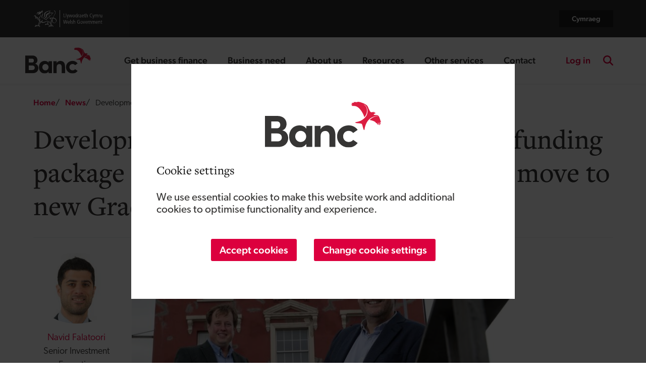

--- FILE ---
content_type: text/html; charset=UTF-8
request_url: https://developmentbank.wales/news-and-events/development-bank-wales-and-barclays-funding-package-helps-phg-consulting-engineers
body_size: 11488
content:
<!DOCTYPE html>
<html lang="en" dir="ltr">
<head>
  <script data-cookieconsent="ignore">
    window.dataLayer = window.dataLayer || [];
    function gtag() { dataLayer.push(arguments); }
    gtag('consent', 'default', { ad_personalization: 'denied', ad_storage: 'denied', ad_user_data: 'denied', analytics_storage: 'denied', functionality_storage: 'denied', personalization_storage: 'denied', security_storage: 'granted', wait_for_update: 500 });
    gtag('set', 'ads_data_redaction', true);
    gtag('set', 'url_passthrough', false);
  </script>
  <script data-cookieconsent="ignore">
    /* Separate DEV and LIVE output for Google Tag Manager using Client-side switch. */
    var GTMcode = "GTM-TSLDWC7"; // DEFAULT - unmatched LIVE
    var myHostname = window.location.hostname;
    var isDevHostname = /(^|.+\.)(.*(staging|beta).*\.developmentbank\.wales|stimulize\.co\.uk|localhost|workspace|212\.53\.86\.164)$/i;
    if (isDevHostname.exec(myHostname)) {
      GTMcode = "GTM-W7QQDBM"; // DEV
    }
    (function (w, d, s, l, i) {
      w[l] = w[l] || [];
      w[l].push({'gtm.start': new Date().getTime(), event: 'gtm.js'});
      var f = d.getElementsByTagName(s)[0];
      var j = d.createElement(s);
      var dl = l != 'dataLayer' ? '&l=' + l : '';
      j.src = 'https://www.googletagmanager.com/gtm.js?id=' + i + dl + '';
      j.async = true;
      f.parentNode.insertBefore(j, f);
    })(window, document, 'script', 'dataLayer', GTMcode);
  </script>
  <meta charset="utf-8" />
<noscript><style>form.antibot * :not(.antibot-message) { display: none !important; }</style>
</noscript><meta name="description" content="A prominent Grade II listed office building in Cardiff is being brought back in to use as offices for PHG Consulting Engineers following a finance package from Barclays and the Development Bank of Wales." />
<meta property="og:site_name" content="Development Bank of Wales" />
<meta property="og:type" content="article" />
<meta property="og:title" content="Development Bank of Wales and Barclays funding package helps PHG Consulting Engineers move to new Grade II Cardiff HQ" />
<meta property="og:image" content="https://developmentbank.wales/sites/default/files/styles/large/public/2021-03/PHG%20Consulting.jpg?itok=hX6pvbm1" />
<meta name="twitter:image" content="https://developmentbank.wales/sites/default/files/2021-03/PHG%20Consulting.jpg" />
<meta name="Generator" content="Drupal 11 (https://www.drupal.org)" />
<meta name="MobileOptimized" content="width" />
<meta name="HandheldFriendly" content="true" />
<meta name="viewport" content="width=device-width, initial-scale=1.0" />
<script src="https://consent.cookiebot.com/uc.js?" id="Cookiebot" data-cbid="05d8c85d-f6b3-4004-9bf7-0d46df72e5e4" data-blockingmode="auto" type="text/javascript"></script>
<link rel="icon" href="/themes/banc/img/favicon/favicon.ico" type="image/vnd.microsoft.icon" />
<link rel="alternate" hreflang="en" href="https://developmentbank.wales/news-and-events/development-bank-wales-and-barclays-funding-package-helps-phg-consulting-engineers" />
<link rel="alternate" hreflang="cy" href="https://developmentbank.wales/cy/newyddion-digwyddiadau/banc-datblygu-cymru-phecyn-cyllid-barclays-yn-helpu-cwmni-phg-consulting" />
<link rel="canonical" href="https://developmentbank.wales/news-and-events/development-bank-wales-and-barclays-funding-package-helps-phg-consulting-engineers" />
<link rel="shortlink" href="https://developmentbank.wales/node/954" />

  <meta name="msvalidate.01" content="0EB1E46BCBADA8CF60E93FBB95765F87"/>
  <meta name="facebook-domain-verification"
        content="3d1uvbltdhwja2u0z40yd7zwisdpkc"/>
  <meta name="facebook-domain-verification"
        content="nzyz6c6gtgrfsn9oamc092fdp3wzih"/>
  <title>Development Bank of Wales and Barclays funding package helps PHG Consulting Engineers move to new Grade II Cardiff HQ - Dev Bank</title>

  <link rel="dns-prefetch" href="https://www.google.com">
  <link rel="dns-prefetch" href="https://www.gstatic.com">
  <link rel="dns-prefetch" href="https://px.ads.linkedin.com">
  <link rel="dns-prefetch" href="https://script.hotjar.com">
  <link rel="dns-prefetch" href="https://stats.g.doubleclick.net">
  <link rel="dns-prefetch" href="https://vars.hotjar.com">
  <link rel="dns-prefetch" href="https://snap.licdn.com">
  <link rel="dns-prefetch" href="https://connect.facebook.net">
  <link rel="dns-prefetch" href="https://static.ads-twitter.com">
  <link rel="dns-prefetch" href="https://www.facebook.com">
  <link rel="dns-prefetch" href="https://www.googletagmanager.com">
  <link rel="dns-prefetch" href="https://static.hotjar.com">
  <link rel="dns-prefetch" href="https://googleads.g.doubleclick.net">
  <link rel="dns-prefetch" href="https://www.googleadservices.com">
  <link rel="dns-prefetch" href="https://www.google.co.uk">
  <link rel="dns-prefetch" href="https://www.google-analytics.com">
  <link rel="dns-prefetch" href="https://use.typekit.net">
  <link rel="stylesheet" media="all" href="/themes/contrib/stable/css/core/components/progress.module.css?t8wija" />
<link rel="stylesheet" media="all" href="/sites/default/files/css/optimized/css_LpLEHnNmBeNomdeshUVLu1Syq1pS0x0vn8U1JktGdnw.cczDS7nvbthupsSysMdGwqZTpzUekd8SDezy7Dfom8s.css?t8wija" />
<link rel="stylesheet" media="all" href="/themes/contrib/stable/css/system/components/align.module.css?t8wija" />
<link rel="stylesheet" media="all" href="/themes/contrib/stable/css/system/components/container-inline.module.css?t8wija" />
<link rel="stylesheet" media="all" href="/themes/contrib/stable/css/system/components/clearfix.module.css?t8wija" />
<link rel="stylesheet" media="all" href="/themes/contrib/stable/css/system/components/hidden.module.css?t8wija" />
<link rel="stylesheet" media="all" href="/themes/contrib/stable/css/system/components/item-list.module.css?t8wija" />
<link rel="stylesheet" media="all" href="/themes/contrib/stable/css/system/components/js.module.css?t8wija" />
<link rel="stylesheet" media="all" href="/themes/contrib/stable/css/system/components/position-container.module.css?t8wija" />
<link rel="stylesheet" media="all" href="/themes/contrib/stable/css/system/components/reset-appearance.module.css?t8wija" />
<link rel="stylesheet" media="all" href="/modules/custom/bw_cookiebot/css/cookiebot-form.css?t8wija" />
<link rel="stylesheet" media="all" href="/modules/custom/bw_cookiebot/css/cookiebot-declaration.css?t8wija" />
<link rel="stylesheet" media="all" href="/modules/custom/bw_cookiebot/css/cookiebot-banner.css?t8wija" />
<link rel="stylesheet" media="all" href="/sites/default/files/css/optimized/css_5IwKLamlIJyNbJvXhxJJmQ0EvoF6iEHi7npJdTLTXe0.BWTl7Qp8otDswVSHJfRoEKB-Z9m_vFBbTWaf-vWX_R8.css?t8wija" />
<link rel="stylesheet" media="all" href="/modules/contrib/paragraphs/css/paragraphs.unpublished.css?t8wija" />
<link rel="stylesheet" media="all" href="/themes/banc_2022/css/style.css?t8wija" />

  

  <link rel="stylesheet" href="https://use.typekit.net/atd4dgy.css">

  <link rel="alternate" type="application/rss+xml" title="RSS"
        href="https://www.developmentbank.wales/rss.xml"/>
  <link rel="search" type="application/opensearchdescription+xml"
        href="https://www.developmentbank.wales/opensearch_desc.xml"
        title=" DevelopmentBank Search"/>

  <link rel="apple-touch-icon-precomposed" sizes="57x57"
        href="https://developmentbank.wales/themes/banc/img/favicon/apple-touch-icon-57x57.png"/>
  <link rel="apple-touch-icon-precomposed" sizes="114x114"
        href="https://developmentbank.wales/themes/banc/img/favicon/apple-touch-icon-114x114.png"/>
  <link rel="apple-touch-icon-precomposed" sizes="72x72"
        href="https://developmentbank.wales/themes/banc/img/favicon/apple-touch-icon-72x72.png"/>
  <link rel="apple-touch-icon-precomposed" sizes="144x144"
        href="https://developmentbank.wales/themes/banc/img/favicon/apple-touch-icon-144x144.png"/>
  <link rel="apple-touch-icon-precomposed" sizes="60x60"
        href="https://developmentbank.wales/themes/banc/img/favicon/apple-touch-icon-60x60.png"/>
  <link rel="apple-touch-icon-precomposed" sizes="120x120"
        href="https://developmentbank.wales/themes/banc/img/favicon/apple-touch-icon-120x120.png"/>
  <link rel="apple-touch-icon-precomposed" sizes="76x76"
        href="https://developmentbank.wales/themes/banc/img/favicon/apple-touch-icon-76x76.png"/>
  <link rel="apple-touch-icon-precomposed" sizes="152x152"
        href="https://developmentbank.wales/themes/banc/img/favicon/apple-touch-icon-152x152.png"/>

  <link rel="icon" type="image/png"
        href="https://developmentbank.wales/themes/banc/img/favicon/favicon-196x196.png"
        sizes="196x196"/>
  <link rel="icon" type="image/png"
        href="https://developmentbank.wales/themes/banc/img/favicon/favicon-96x96.png"
        sizes="96x96"/>
  <link rel="icon" type="image/png"
        href="https://developmentbank.wales/themes/banc/img/favicon/favicon-32x32.png"
        sizes="32x32"/>
  <link rel="icon" type="image/png"
        href="https://developmentbank.wales/themes/banc/img/favicon/favicon-16x16.png"
        sizes="16x16"/>
  <link rel="icon" type="image/png"
        href="https://developmentbank.wales/themes/banc/img/favicon/favicon-128.png"
        sizes="128x128"/>

  <meta name="application-name" content="Development Bank of Wales"/>

  <meta name="msapplication-TileColor" content="#DC003E"/>
  <meta name="msapplication-TileImage"
        content="https://developmentbank.wales/themes/banc/img/favicon/mstile-144x144.png"/>
  <meta name="msapplication-square70x70logo"
        content="https://developmentbank.wales/themes/banc/img/favicon/mstile-70x70.png"/>
  <meta name="msapplication-square150x150logo"
        content="https://developmentbank.wales/themes/banc/img/favicon/mstile-150x150.png"/>
  <meta name="msapplication-wide310x150logo"
        content="https://developmentbank.wales/themes/banc/img/favicon/mstile-310x150.png"/>
  <meta name="msapplication-square310x310logo"
        content="https://developmentbank.wales/themes/banc/img/favicon/mstile-310x310.png"/>

  <meta name="theme-color" content="#dc003e">

  <meta property="og:type" content="website"/>

  <noscript>
    <style>form.antibot * :not(.antibot-message) {
        display: none !important;
      }</style>
  </noscript>
  <noscript>
    <link type="text/css"
          href="/themes/banc/css/eligibility-checker--no-script.css"
          rel="stylesheet">
  </noscript>

  <meta name="google-site-verification" content="rfNflhSII2LeqKrUUXLOz4aeKCvyexDuJnwUOpNSyRo"/>
  <meta name="google-site-verification" content="3a9jHHJ-pHDol7BCh4kAqOHIS02d8JakL_G-cjmnCUU" />
</head>
<body>
  <a href="#main-content" class="visually-hidden focusable skip-link">
    Skip to main content
  </a>
  
    <div class="dialog-off-canvas-main-canvas" data-off-canvas-main-canvas>
    
    <div id="block-banc-2022-cookiebotbanner">
  
    
      <div role="banner" class="cookie-control cookie-control--no-js no-js cookiebot-banner no-js2 js-cookiebot-banner-no-js2">
  <div class="container">
    <div class="col-md-12">
      <div class="cookie-control__content">
        <p>We use Javascript to set most of our cookies. Unfortunately Javascript is not running on your browser, so you cannot change your settings using this page. To control your cookie settings using this page try turning on Javascript in your browser.</p>
      </div>
      <div class="cookie-control__actions">
        <a href="/node/1996" class="cookie-control__link button button--link">About cookies</a>
      </div>

    </div>
  </div>
</div>

<article class="cookie-control js-cookiebot-banner-prompt cookiebot-banner cookiebot-banner--prompt js-cookiebot-banner-prompt">
  <div role="banner" class="cookie-control__banner">
    <header class="cookie-control__header">
      <img src="/themes/banc_2022/img/logo/logo.svg" class="cookie-control__logo" alt="dbw Capital logo">
      <h2>Cookie settings</h2>
    </header>
    <div class="cookie-control__content">
      <p>We use essential cookies to make this website work and additional cookies to optimise functionality and experience.</p>
      <footer class="cookie-control__actions">
        <button
          class="cookie-control__button js-cookiebot-banner-accept-all button button--red">Accept cookies</button>
        <button
          class="cookie-control__button js-cookiebot-settings-change button button--red">Change cookie settings</button>
      </footer>
    </div>
    <section class="cookie-control__settings">
      <div class="cookie-control__settings-text">
        
      </div>
      <header class="cookie-control__settings-header">
        <button
          class="cookie-control__button cookie-control__button--small js-cookiebot-accept-all button button--hollow">
          Accept all
        </button>
        <button
          class="cookie-control__button cookie-control__button--small js-cookiebot-reject-all button button--hollow">
          Reject all
        </button>
      </header>
      <div class="cookie-control__settings-list">
        <div class="cookie-control__settings-term">
          <h2 class="cookie-control__settings-heading h3">Analytics</h2>

          <h3>Cookies that measure website use</h3><p>We use industry-standard web analytics tool to measure how you use the website so we can improve it based on our user needs. These tools set cookies that store anonymised information about:</p><ul><li>how you got to the site</li><li>the pages you visit on our site and how long you spend on each page</li><li>what you click while you are visiting the site</li></ul>
        </div>
        <div class="cookie-control__settings-description">
          <input type="radio" id="analytics-on" name="analytics" value="1" class="js-cookiebot-radio">
          <label for="analytics-on" class=""><span class="visually-hidden">Analytics</span> On</label>

          <input type="radio" id="analytics-off" name="analytics" value="0" class="js-cookiebot-radio">
          <label for="analytics-off" class=""><span class="visually-hidden">Analytics</span> Off</label>

        </div>
        <div class="cookie-control__settings-term">
          <h2 class="cookie-control__settings-heading h3">Marketing</h2>

          <h3>Cookies that help with information and marketing</h3><p>For the promotion of our services we may use retargeting cookies. They may be set by ourselves or third parties. These cookies allow us or the third parties to display promotional material (for example, advertisements) to you on other websites you visit, to measure the performance of promotional material and content, and derive insights about those who viewed them.</p>
        </div>
        <div class="cookie-control__settings-description">

          <input type="radio" id="marketing-on" name="marketing" value="1" class="js-cookiebot-radio">
          <label for="marketing-on" class=""><span class="visually-hidden">Marketing</span> On</label>

          <input type="radio" id="marketing-off" name="marketing" value="0" class="js-cookiebot-radio">
          <label for="marketing-off" class=""><span class="visually-hidden">Marketing</span> Off</label>

        </div>
        <div class="cookie-control__settings-term">
          <h2 class="cookie-control__settings-heading h3">Personalisation</h2>

          <h3>Cookies that remember your settings</h3><p>These cookies do things like remember your preferences and the choices you make, to personalise your experience of using the site.</p>
        </div>
        <div class="cookie-control__settings-description">

          <input type="radio" id="personalisation-on" name="personalisation" value="1" class="js-cookiebot-radio">
          <label for="personalisation-on" class=""><span class="visually-hidden">Personalisation</span> On</label>

          <input type="radio" id="personalisation-off" name="personalisation" value="0" class="js-cookiebot-radio">
          <label for="personalisation-off" class=""><span class="visually-hidden">Personalisation</span> Off</label>

        </div>
        <div class="cookie-control__settings-term">
          <h2 class="cookie-control__settings-heading h3">Necessary cookies</h2>
          <h3>Strictly necessary cookies</h3><p>These essential cookies do things like:</p><ul><li>remember the notifications you’ve seen so we do not show them to you again</li><li>remember your progress through a form</li></ul><p>These cookies always need to be on.</p><p><a href="/cookies-policy">Find out more about cookies of developmentbank.wales</a></p>
        </div>
        <div class="cookie-control__settings-description">

        </div>
      </div>
      <footer class="cookie-control__settings-footer">
                <button
          class="cookie-control__button js-cookiebot-banner-accept button button--red">Save and exit</button>
      </footer>
    </section>
  </div>

</article>

  </div>


<header class="header-wrapper">
  <section class="global-header">
    <div class="container">
      <div class="row">
        <div class="col">
          <a href="https://gov.wales/" title="Welsh Government"
             class="global-header__logo"><span
              class="visually-hidden">Visit gov.wales website</span></a>
        </div>
        <div class="col ms-auto flex-grow-0">
          <nav class="global-header__lang" aria-label="Language switcher">
                
<div class="language-switcher-language-url" id="block-banc-2022-languageswitcher">
      <ul class="links"><li data-drupal-link-system-path="node/954" class="en is-really-active is-active" aria-current="page"><a href="/news-and-events/development-bank-wales-and-barclays-funding-package-helps-phg-consulting-engineers" class="language-link is-active" hreflang="en" data-drupal-link-system-path="node/954" aria-current="page">English</a></li><li data-drupal-link-system-path="node/954" class="cy is-active" aria-current="page"><a href="/cy/newyddion-digwyddiadau/banc-datblygu-cymru-phecyn-cyllid-barclays-yn-helpu-cwmni-phg-consulting" class="language-link" hreflang="cy" data-drupal-link-system-path="node/954">Cymraeg</a></li></ul>
  </div>


          </nav>
        </div>
      </div>
    </div>
  </section>

  
  <section
    class="main-header banner-at-top">

    <nav class="navbar navbar-expand-lg" aria-label="Main navigation">

      <div class="container-fluid">
        <a class="navbar-brand"
           href="/" title="DBW Home">
          <img class="main-header__logo"
               src="/themes/banc_2022/img/logo/logo.svg" alt="Banc logo"
               width="130"
               height="52">
        </a>
        <button class="navbar-toggler order-3" type="button"
                data-bs-toggle="collapse" data-bs-target="#main-nav"
                aria-controls="main-nav" aria-expanded="false"
                aria-label="Toggle navigation">
          <svg width="28" height="18.667" viewBox="0 0 28 18.667">

            <path fill="rgb(220,0,62)"
                  d="M1.75000146 0h24.49999708C27.21585064 0 28 .78414936 28 1.75000146c1e-8.96585207-.78414933 1.75000144-1.75000143 1.75000146H1.75000146C.78414936 3.50000292 0 2.71585356 0 1.75000146S.78414936 0 1.75000146 0z"/>
            <path fill="rgb(220,0,62)"
                  d="M1.75000146 15.1666793h24.49999708c.9658521 0 1.75000146.78414937 1.75000146 1.75000146 0 .9658521-.78414936 1.75000146-1.75000146 1.75000146H1.75000146C.78414936 18.66668222 0 17.88253286 0 16.91668076s.78414936-1.75000145 1.75000146-1.75000145z"/>
            <path fill="rgb(220,0,62)"
                  d="M9.11841269 7.58333965h17.13158585C27.21585064 7.58333965 28 8.36748901 28 9.33334111s-.78414936 1.75000146-1.75000146 1.75000146H9.1184127c-.9658521 0-1.75000146-.78414936-1.75000146-1.75000146s.78414936-1.75000146 1.75000146-1.75000146z"/>

          </svg>

        </button>
        <div class="collapse navbar-collapse ms-auto" id="main-nav">

              <nav id="block-banc-2022-main-menu" class="main-nav" aria-label="Main navigation toggle">
  <button class="navbar-toggler d-lg-none" type="button" data-bs-toggle="collapse" data-bs-target="#main-nav"
          aria-controls="main-nav" aria-expanded="false" aria-label="Toggle navigation">
    <svg viewBox="0 0 320 512" width="24"><path fill="#dc003e" d="M310.6 150.6c12.5-12.5 12.5-32.8 0-45.3s-32.8-12.5-45.3 0L160 210.7 54.6 105.4c-12.5-12.5-32.8-12.5-45.3 0s-12.5 32.8 0 45.3L114.7 256 9.4 361.4c-12.5 12.5-12.5 32.8 0 45.3s32.8 12.5 45.3 0L160 301.3 265.4 406.6c12.5 12.5 32.8 12.5 45.3 0s12.5-32.8 0-45.3L205.3 256 310.6 150.6z"/></svg>

  </button>
  
  
        
  
            <ul class="nav navbar-nav">
    
    
                          <li class="has-children js-has-children get-business-finance nav-item">
      
                    <a href="/get-business-finance">Get business finance <span class="visually-hidden">landing page</span></a>
      
                                
          
                  <div class="main-nav__sub">
        <a href="/get-business-finance" target="_self" class="main-nav__sub-top-item" data-drupal-link-system-path="node/2">Get business finance</a><ul class="nav flex-column">

    
    
                          <li class="nav-item">
      
                    <a href="/get-business-finance/business-loans">Business loans <span class="visually-hidden">landing page</span></a>
      
            </li>

    
                          <li class="nav-item">
      
                    <a href="/equity">Equity finance <span class="visually-hidden">landing page</span></a>
      
            </li>

    
                          <li class="nav-item">
      
                    <a href="/get-business-finance/interest-rates">Interest rates <span class="visually-hidden">landing page</span></a>
      
            </li>

    
                          <li class="nav-item">
      
                    <a href="/get-business-finance/apply-now">Apply now <span class="visually-hidden">landing page</span></a>
      
            </li>

              </ul>
          </div>
      
            </li>

    
                          <li class="has-children js-has-children business-need nav-item">
      
                    <a href="/business-need">Business need <span class="visually-hidden">landing page</span></a>
      
                                
          
                  <div class="main-nav__sub">
        <a href="/business-need" class="main-nav__sub-top-item" data-drupal-link-system-path="node/1340">Business need</a><ul class="nav flex-column">

    
    
                          <li class="nav-item">
      
                    <a href="/business-need/starting-business">Starting a business <span class="visually-hidden">landing page</span></a>
      
            </li>

    
                          <li class="nav-item">
      
                    <a href="/business-need/growing-business">Growing a business <span class="visually-hidden">landing page</span></a>
      
            </li>

    
                          <li class="nav-item">
      
                    <a href="/business-need/buying-business">Buying a business <span class="visually-hidden">landing page</span></a>
      
            </li>

    
                          <li class="nav-item">
      
                    <a href="/business-need/finance-tech-ventures">Developing a tech venture <span class="visually-hidden">landing page</span></a>
      
            </li>

    
                          <li class="nav-item">
      
                    <a href="/business-need/property-development-finance">Property development <span class="visually-hidden">landing page</span></a>
      
            </li>

    
                          <li class="nav-item">
      
                    <a href="/business-need/green-business-loan-scheme">Going green <span class="visually-hidden">landing page</span></a>
      
            </li>

              </ul>
          </div>
      
            </li>

    
                          <li class="has-children js-has-children about-us nav-item">
      
                    <a href="/about-us">About us <span class="visually-hidden">landing page</span></a>
      
                                
          
                  <div class="main-nav__sub">
        <a href="/about-us" target="_self" rel="" class="main-nav__sub-top-item" data-drupal-link-system-path="node/10">About us</a><ul class="nav flex-column">

    
    
                          <li class="nav-item">
      
                    <a href="/about-us/development-bank-wales">Who we are <span class="visually-hidden">landing page</span></a>
      
            </li>

    
                          <li class="nav-item">
      
                    <a href="/about-us/funds-we-manage">Funds we manage <span class="visually-hidden">landing page</span></a>
      
            </li>

    
                          <li class="nav-item">
      
                    <a href="/about-us/people-and-teams">People and teams <span class="visually-hidden">landing page</span></a>
      
            </li>

    
                          <li class="nav-item">
      
                    <a href="/about-us/performance-and-impact">Performance and impact <span class="visually-hidden">landing page</span></a>
      
            </li>

    
                          <li class="nav-item">
      
                    <a href="/about-us/stakeholders-and-partners">Stakeholders and partners <span class="visually-hidden">landing page</span></a>
      
            </li>

    
                          <li class="nav-item">
      
                    <a href="/sustainability">Sustainability <span class="visually-hidden">landing page</span></a>
      
            </li>

    
                          <li class="nav-item">
      
                    <a href="/about-us/governance">Governance <span class="visually-hidden">landing page</span></a>
      
            </li>

    
                          <li class="nav-item">
      
                    <a href="/diversity-inclusion">Diversity and inclusion <span class="visually-hidden">landing page</span></a>
      
            </li>

    
                          <li class="nav-item">
      
                    <a href="/about-us/careers">Careers <span class="visually-hidden">landing page</span></a>
      
            </li>

              </ul>
          </div>
      
            </li>

    
                          <li class="has-children js-has-children resources nav-item">
      
                    <a href="/resources">Resources <span class="visually-hidden">landing page</span></a>
      
                                
          
                  <div class="main-nav__sub">
        <a href="/resources" class="main-nav__sub-top-item" data-drupal-link-system-path="node/1341">Resources</a><ul class="nav flex-column">

    
    
                          <li class="nav-item">
      
                    <a href="/resources/learning-hub">Learning hub <span class="visually-hidden">landing page</span></a>
      
            </li>

    
                          <li class="nav-item">
      
                    <a href="/resources/learning-hub/founders-playbook">Founder&#039;s playbook <span class="visually-hidden">landing page</span></a>
      
            </li>

    
                          <li class="nav-item">
      
                    <a href="/resources/case-studies">Case studies <span class="visually-hidden">landing page</span></a>
      
            </li>

    
                          <li class="nav-item">
      
                    <a href="/about-us/performance-and-impact/reports-and-documents">Documents and reports <span class="visually-hidden">landing page</span></a>
      
            </li>

    
                          <li class="nav-item">
      
                    <a href="/news-and-events">News <span class="visually-hidden">landing page</span></a>
      
            </li>

    
                          <li class="nav-item">
      
                    <a href="/resources/events">Events <span class="visually-hidden">landing page</span></a>
      
            </li>

    
                          <li class="nav-item">
      
                    <a href="/help">FAQs <span class="visually-hidden">landing page</span></a>
      
            </li>

    
                          <li class="nav-item">
      
                    <a href="/resources/customer-support">Customer support <span class="visually-hidden">landing page</span></a>
      
            </li>

              </ul>
          </div>
      
            </li>

    
                          <li class="has-children js-has-children other-services nav-item">
      
                    <a href="/other-services">Other services <span class="visually-hidden">landing page</span></a>
      
                                
          
                  <div class="main-nav__sub">
        <a href="/other-services" target="_self" rel="" class="main-nav__sub-top-item" data-drupal-link-system-path="node/51">Other services</a><ul class="nav flex-column">

    
    
                                        <li class="nav-item">
      
                            <span class="main-nav__subheading"> Development Bank of Wales</span>
      
            </li>

    
                          <li class="nav-item">
      
                    <a href="/other-services/angels-invest-wales">Angels Invest Wales <span class="visually-hidden">landing page</span></a>
      
            </li>

    
                          <li class="nav-item">
      
                    <a href="/green-homes-wales">Green Homes Wales <span class="visually-hidden">landing page</span></a>
      
            </li>

    
                          <li class="nav-item">
      
                    <a href="/other-services/economic-intelligence-wales">Economic Intelligence Wales <span class="visually-hidden">landing page</span></a>
      
            </li>

    
                              </ul>
          <ul class="nav flex-column">
                            <li class="nav-item">
      
                            <span class="main-nav__subheading main-nav__subheading--padding">Welsh Government</span>
      
            </li>

    
                          <li class="nav-item">
      
                    <a href="https://businesswales.gov.wales">Business Wales <span class="visually-hidden">landing page</span></a>
      
            </li>

    
                          <li class="nav-item">
      
                    <a href="https://www.gov.wales/your-home-in-wales">Your home in Wales  <span class="visually-hidden">landing page</span></a>
      
            </li>

              </ul>
          </div>
      
            </li>

    
                          <li class="nav-item">
      
                    <a href="/contact-us">Contact <span class="visually-hidden">landing page</span></a>
      
            </li>

                  <li class="nav-item nav-item--contact">
          <a href="/contact-us">Contact <span class="visually-hidden">toggle</span></a>
          <div class="main-nav__sub">
            <ul class="nav flex-column">
              <li class="nav-item">
                <a href="/contact-us">Contact</a>
              </li>
            </ul>
          </div>
        </li>
          </ul>
          


  </nav>


        </div>

        <nav class="utility-nav ms-auto" aria-label="Social navigation">
          <a target="_blank" rel="noopener noreferrer"
             class="utility-nav__social utility-nav__social--twitter"
             href="https://twitter.com/devbankwales"><span
              class="visually-hidden">DBW on X</span></a>
          <a target="_blank" rel="noopener noreferrer"
             class="utility-nav__social utility-nav__social--facebook"
             href="https://www.facebook.com/devbankwales"><span
              class="visually-hidden">DBW on Facebook</span></a>
          <a target="_blank" rel="noopener noreferrer"
             class="utility-nav__social utility-nav__social--linkedin"
             href="https://www.linkedin.com/company/18243949/ "><span
              class="visually-hidden">DBW on LinkedIn</span></a>
          <a target="_blank" rel="noopener noreferrer"
             class="utility-nav__social utility-nav__social--youtube"
             href="https://www.youtube.com/channel/UCusvIhGsp8fwwJAVtFdCPsQ"><span
              class="visually-hidden">DBW on YouTube</span></a>
              <nav id="block-banc-2022-account-menu" aria-label="User account menu">
    
    
                
              <ul class="nav">
                            <li class="nav-item">
              <a href="https://portal.developmentbank.wales/?WSLang=en">Log in</a>
              </li>
    </ul>
  

    </nav>


          <button type="button" class="search-toggle"><span
              class="visually-hidden">Search the site toggle</span></button>
        </nav>
      </div>
    </nav>

  </section>

  <article class="site-search">
    <button class="search-toggle"><span class="visually-hidden">Toggle site search</span>
    </button>
        <div class="search-form-input" data-drupal-selector="search-form-input" id="block-banc-2022-dbwsearchform">
  
    
      <form action="/search" method="get" id="search-form-input" accept-charset="UTF-8">
  <button type="button" class="search-toggle d-lg-none hidden"><span class="visually-hidden">Close search</span></button>
<div class="js-form-item form-item js-form-type-search form-type-search form-item-query js-form-item-query element-id-">

            <label for="edit-query" class="option">Search the site</label>
              <input placeholder=" " data-drupal-selector="edit-query" type="search" id="edit-query" name="query" value="" size="60" maxlength="128" class="form-search" />

      </div>
<input class="hidden button js-form-submit form-submit" data-drupal-selector="edit-submit" type="submit" id="edit-submit--2" name="op" value="Search" />
<input data-drupal-selector="form-scdrevvnbqtwzkcbhom67xyavmzp4wik7ggm2mdikp4" type="hidden" name="form_build_id" value="form-ScdrEVvNBQTwZkCBhOM67xYAvMZP4WIK7ggM2mdikP4" />
<input data-drupal-selector="edit-search-form-input" type="hidden" name="form_id" value="search_form_input" />

</form>

  </div>


  </article>
</header>


<main class="main">
  <a id="main-content" tabindex="-1"></a>

  <div class="container">
    <div class="main__highlighted">
      <div class="row">
        <div class="col">
              <div data-drupal-messages-fallback class="hidden"></div>


        </div>
      </div>
    </div>
  </div>

  <div class="container">
    <div class="main__help">
      <div class="row">
        <div class="col-md-12">
          
        </div>
      </div>
    </div>
  </div>

  <div class="main__content">
    
          <div id="block-banc-2022-breadcrumbs">
  
    
        <nav class="breadcrumbs" role="navigation" aria-labelledby="system-breadcrumb">
    <div class="container">
      <h2 id="system-breadcrumb" class="visually-hidden">Breadcrumb</h2>
      <ol class="breadcrumbs__list">
                  <li class="breadcrumbs__item">
                          <a class="breadcrumbs__link" href="/">Home</a>
                      </li>
                  <li class="breadcrumbs__item">
                          <a class="breadcrumbs__link" href="/news-and-events">News</a>
                      </li>
                  <li class="breadcrumbs__item">
                          Development Bank of Wales and Barclays funding package helps PHG Consulting Engineers move to new Grade II Cardiff HQ 
                      </li>
              </ol>
    </div>
  </nav>

  </div>


          <div id="block-banc-2022-page-title">
  
    
      <div class="container">
  <div class="row">
    <div class="col">
      
              <h1><span>Development Bank of Wales and Barclays funding package helps PHG Consulting Engineers move to new Grade II Cardiff HQ </span>
</h1>
            
    </div>
  </div>
</div>

  </div>


          <div id="block-banc-2022-content">
  
    
      

<article class="page page--news">
  <div class="container">

        <section class="page__body">
      <div class="row">
        <div class="col-md-2">
                                    <div class="person">
                <div class="person__image"><img src="https://developmentbank.wales/sites/default/files/styles/people_listing/public/2018-01/Navid-Falatoori-website_300-px-x-300-px.jpg?itok=D7-NQG2c"
                                                alt="Navid-Falatoori">
                </div>
                <div class="person__name"><a
                    href="/about-us/people-and-teams/navid-falatoori">Navid Falatoori</a></div>
                <div class="person__job-title">Senior Investment Executive</div>
              </div>
                                      <div class="page__date">Published:
                <time
                  datetime="17/03/2021">17/03/2021</time>
              </div>
                                      <div class="page__date">Updated:
                <time
                  datetime="17/03/2021">17/03/2021</time>
              </div>
                                      <div class="page__tags">
                              </div>
                              </div>
        <div class="col-md-8">
          <div class="page__image">
            
    <img loading="lazy" src="/sites/default/files/styles/case_study_banner/public/2021-03/PHG%20Consulting.jpg?h=73633399&amp;itok=AQ03Pyg3" width="760" height="360" alt="phg consulting" />




          </div>
                      
  <p class="intro"><span><span><span><span><span>A prominent Grade II listed office building in Cardiff is being brought back in to use as offices for PHG Consulting Engineers following a finance package from Barclays and the Development Bank of Wales. </span></span></span></span></span></p>

<p><span><span><span><span><span>The Victorian building on Cowbridge Road East in Riverside is opposite St David’s Hospital. The property, a former hotel constructed in the 1850s, has been empty for a number of years. It is being fully and sympathetically renovated after PHG Consulting Engineers secured a £140,000 loan from the Development Bank of Wales to refurbish. This follows a £500,000 commercial mortgage from Barclays. &nbsp;PHG plan to move in to their new headquarters by the end of March 2021.</span></span></span></span></span></p>

<p><span><span><span><span><span>Founded in 2013 by Managing Director Pierre Grigorian, the company offers engineering consultancy on civil and structural projects. They work with a range of commercial and residential developers across south Wales. Their new office move will mean all staff can work from a central base as well as from home, and allow room for expansion too.&nbsp; </span></span></span></span></span></p>

<p><span><span><span><span><span>“Buying and refurbishing our new office gives us more room to grow the business as we are completely full in our current offices,” explained Pierre. “Over the course of 2020 we expanded our team from 15 to 20. While a lot of our staff have been working from home, we wanted an office base which can accommodate everyone safely and comfortably. We have found that in this historic building.” </span></span></span></span></span></p>

<p><span><span><span><span><span>Co-owner and Director Steve Davis, who joined the firm in 2017, added:&nbsp; </span></span></span></span></span></p>

<p><span><span><span><span><span>“The other main benefit is this office really moves us onto the next level in terms of our presence in the market place.&nbsp;With these headquarters it gives us the gravitas to look at other markets such as London and overseas and showcases the high-standard of work and expertise our staff provide.”</span></span></span></span></span></p>

<p><span><span><span><span><span>The deal was structured by Investment Executive Navid Falatoori on behalf of the Development Bank. He said: </span></span></span></span></span></p>

<p><span><span><span><span><span>“Pierre approached us following advice from his bank Barclays. PHG were looking for a new headquarters to house their expanding company with good links to central Cardiff. Working with Barclays and ourselves they were able to secure funding for the project. The whole process has been a great exercise in collaboration between the business, ourselves and Barclays. Pierre and the team at PHG also wanted to use their engineering expertise to bring back an historic building to use.” </span></span></span></span></span></p>

<p><span><span><span><span><span>The commercial mortgage was arranged by Ruth Carmock Barclays Business Banking Relationship Manager. She said: </span></span></span></span></span></p>

<p><span><span><span><span><span>“By clearly understanding the business and the industry sector, Barclays has been able to provide a funding package to support PHG throughout this exciting expansion. A major investment in the new premises demonstrates both Barclays as well as Steve and Pierre’s confidence in the continued growth and success of the business.”</span></span></span></span></span></p>

<p><span><span><span><span><span>“We really appreciate all the support we’ve been shown by Barclays and the Development Bank,” added Pierre. “They really understood what we wanted to do and have supported us and our ambitions to grow our business.” </span></span></span></span></span></p>

<p><span><span><span><span><span>Funding for the deal came from the Wales Business Fund which is partially backed by the European Regional Development Fund via the Welsh Government. </span></span></span></span></span></p>

                  </div>
      </div>
    </section>
  </div>

  
  <div class="container">

  
    <article
      class="cta-banner cta-banner-- cta-banner--small">

      <section class="cta-banner__body">
                  <p class="cta-banner__heading">
            What&#039;s next?
            
          </p>
                <div class="cta-banner__text">
          
  <p>Check to see if your business is eligible or start your online application now.</p>

          
        </div>
                  <a
            class="button button--banner"
            href="/Eligibility-checker">
            Check if my business is eligible
          </a>
                          <a
            class="button button--banner"
            href="/get-business-finance/apply-now">
            Apply now
          </a>
              </section>
    </article>

  </div>



</article>

  </div>


    
  </div>
  <div class="container">
    <article class="feedback">

      <div class="feedback__toggle-wrapper">
        <button href="/ajax/webform/feedback"
          class="button button--link feedback__toggle use-ajax">Help us improve our site</button>
      </div>
      <div class="feedback__form">
      </div>
    </article>
  </div>

  <div id="ajax-webform-wrapper"></div>
</main>

<footer class="main-footer">
  <div class="container">
    <div class="row align-items-center">
      <div class="col-lg-7 col-md-auto">
        <img class="main-footer__logo"
             src="/themes/banc_2022/img/logo/wg-partner.png"
             alt="Welsh Government partner logo" width="188">
      </div>
      <div class="col-md-auto mt-3 mt-md-0 mb-3 mb-md-0 ms-lg-0 ms-md-auto">
        <img class="main-footer__logo"
             src="/themes/banc_2022/img/logo/logo-invert.svg" alt="Banc logo"
             width="130"
             height="52">
      </div>
      <div class="ms-lg-auto ms-md-3 col-md-auto">

        <nav class="utility-nav ms-auto" aria-label="Footer ocial navigation">
          <a target="_blank" rel="noopener noreferrer"
             class="utility-nav__social utility-nav__social--twitter"
             href="https://twitter.com/devbankwales"><span
              class="visually-hidden">DBW on X</span></a>
          <a target="_blank" rel="noopener noreferrer"
             class="utility-nav__social utility-nav__social--facebook"
             href="https://www.facebook.com/devbankwales"><span
              class="visually-hidden">DBW on Facebook</span></a>
          <a target="_blank" rel="noopener noreferrer"
             class="utility-nav__social utility-nav__social--linkedin"
             href="https://www.linkedin.com/company/18243949/ "><span
              class="visually-hidden">DBW on LinkedIn</span></a>
          <a target="_blank" rel="noopener noreferrer"
             class="utility-nav__social utility-nav__social--youtube"
             href="https://www.youtube.com/channel/UCusvIhGsp8fwwJAVtFdCPsQ"><span
              class="visually-hidden">DBW on YouTube</span></a>
        </nav>
      </div>
    </div>
    <div class="row">
      <div class="col">
        <nav class="main-footer__main-menu" aria-label="Footer main menu">
          
  
            <ul class="nav navbar-nav">
    
    
                          <li class="nav-item">
      
                    <a href="/get-business-finance">Get business finance <span class="visually-hidden">landing page</span></a>
      
            </li>

    
                          <li class="nav-item">
      
                    <a href="/business-need">Business need <span class="visually-hidden">landing page</span></a>
      
            </li>

    
                          <li class="nav-item">
      
                    <a href="/about-us">About us <span class="visually-hidden">landing page</span></a>
      
            </li>

    
                          <li class="nav-item">
      
                    <a href="/resources">Resources <span class="visually-hidden">landing page</span></a>
      
            </li>

    
                          <li class="nav-item">
      
                    <a href="/other-services">Other services <span class="visually-hidden">landing page</span></a>
      
            </li>

    
                          <li class="nav-item">
      
                    <a href="/contact-us">Contact <span class="visually-hidden">landing page</span></a>
      
            </li>

                  <li class="nav-item nav-item--contact">
          <a href="/contact-us">Contact <span class="visually-hidden">toggle</span></a>
          <div class="main-nav__sub">
            <ul class="nav flex-column">
              <li class="nav-item">
                <a href="/contact-us">Contact</a>
              </li>
            </ul>
          </div>
        </li>
          </ul>
          


        </nav>
      </div>
    </div>

    <div class="row">
      <div class="col">
        <section class="main-footer__nav">
              <nav id="block-banc-2022-footer" aria-label="block-banc-2022-footer">
    
    
                
              <ul class="nav">
                            <li class="nav-item">
              <a href="/terms-and-conditions" target="_self" rel="" data-drupal-link-system-path="node/64">Terms &amp; conditions</a>
              </li>
                        <li class="nav-item">
              <a href="/privacy-notice-0" target="_self" data-drupal-link-system-path="node/76">Privacy</a>
              </li>
                        <li class="nav-item">
              <a href="/accessibility-statement-development-bank-wales" target="_self" rel="" data-drupal-link-system-path="node/63">Accessibility</a>
              </li>
                        <li class="nav-item">
              <a href="/welsh-language-policy" target="_self" rel="" data-drupal-link-system-path="node/68">Welsh Language policy</a>
              </li>
                        <li class="nav-item">
              <a href="/social-media-house-rules" target="_self" data-drupal-link-system-path="node/1856">Social media policy</a>
              </li>
                        <li class="nav-item">
              <a href="/company-details" data-drupal-link-system-path="node/127">Company details</a>
              </li>
                        <li class="nav-item">
              <a href="/customer-charter" data-drupal-link-system-path="node/1525">Customer charter</a>
              </li>
                        <li class="nav-item">
              <a href="/sitemap" target="_self" rel="" data-drupal-link-system-path="sitemap">Sitemap</a>
              </li>
        </ul>
  

    </nav>


        </section>
      </div>
    </div>
    <div class="row">
      <div class="col-md">
        <section class="main-footer__copyright">
          <p>
            Development Bank of Wales Plc (Banc Datblygu Cymru ccc) is the holding company of a Group that trades as Development Bank of Wales. The Group is made up of a number of subsidiaries which are registered with names including the initials DBW. Development Bank of Wales Plc is a development finance company wholly owned by the Welsh Ministers and it is neither authorised nor regulated by the Prudential Regulation Authority (PRA) or the Financial Conduct Authority (FCA). The Development Bank of Wales (Banc Datblygu Cymru ccc) has three subsidiaries which are authorised and regulated by the FCA. Please note that neither the Development Bank of Wales Plc (Banc Datblygu Cymru ccc) nor any of its subsidiaries are banking institutions or operate as such. This means that none of the group entities are able to accept deposits from the public. View the Development Bank of Wales PLC’s <a href='/about-us/governance'>complete legal structure</a> chart.
          </p>
          <p>
            Development Bank of Wales Plc - Registered in England and Wales under number 4055414 at Unit J, Yale Business Village, Ellice Way, Wrexham LL13 7YL
          </p>
        </section>
      </div>
    </div>
  </div>
</footer>

  </div>

  

  <script type="application/json" data-drupal-selector="drupal-settings-json">{"path":{"baseUrl":"\/","pathPrefix":"","currentPath":"node\/954","currentPathIsAdmin":false,"isFront":false,"currentLanguage":"en"},"pluralDelimiter":"\u0003","suppressDeprecationErrors":true,"ajaxPageState":{"libraries":"eJxFilEOAiEMBS_U3RouRFq2smgFQkt0b-8mRv14mcnkMdUUwyUEzNqYdDE_tNQM_IyptXsRbo4_W5hqlQGpDcFtzE660o1eIHrFczGZQadBeVDf7Xv5l3XWPlmL7bKBObkYfgB2mMsDmUzeor05Zg","theme":"banc_2022","theme_token":null},"ajaxTrustedUrl":{"\/search":true},"cookiebot":{"defaultPreferences":{"analytics":1,"marketing":1,"personalisation":1}},"user":{"uid":0,"permissionsHash":"0fe8c5bf7ee09b85e940f04f07a8bc236e491dfeefab36d192c902826a01ac65"}}</script>
<script src="/core/assets/vendor/jquery/jquery.min.js?v=4.0.0-rc.1" data-cookieconsent="ignore"></script>
<script src="/core/assets/vendor/once/once.min.js?v=1.0.1" data-cookieconsent="ignore"></script>
<script src="/core/misc/drupalSettingsLoader.js?v=11.2.8" data-cookieconsent="ignore"></script>
<script src="/core/misc/drupal.js?v=11.2.8" data-cookieconsent="ignore"></script>
<script src="/core/misc/drupal.init.js?v=11.2.8" data-cookieconsent="ignore"></script>
<script src="/core/assets/vendor/tabbable/index.umd.min.js?v=6.2.0" data-cookieconsent="ignore"></script>
<script src="/themes/banc_2022/js/bootstrap.min.js?v=1" data-cookieconsent="ignore"></script>
<script src="/themes/banc_2022/js/custom.js?v=1" data-cookieconsent="ignore"></script>
<script src="https://cdn.jsdelivr.net/npm/js-cookie@3.0.5/dist/js.cookie.min.js"></script>
<script src="/modules/custom/bw_cookiebot/js/cookiebot-banner.js?v=1.x" data-cookieconsent="ignore"></script>
<script src="/core/misc/progress.js?v=11.2.8" data-cookieconsent="ignore"></script>
<script src="/core/assets/vendor/loadjs/loadjs.min.js?v=4.3.0" data-cookieconsent="ignore"></script>
<script src="/core/misc/debounce.js?v=11.2.8" data-cookieconsent="ignore"></script>
<script src="/core/misc/announce.js?v=11.2.8" data-cookieconsent="ignore"></script>
<script src="/core/misc/message.js?v=11.2.8" data-cookieconsent="ignore"></script>
<script src="/core/misc/ajax.js?v=11.2.8" data-cookieconsent="ignore"></script>
<script src="/themes/contrib/stable/js/ajax.js?v=11.2.8" data-cookieconsent="ignore"></script>
<script src="/sites/default/files/js/optimized/js_dzyiiz2QIMiWw-l5xk39kamuGQrJMMbU53o81KGYLwQ.lM_qS8Youi8ng-rpF5oWFHXBRNkbSb97VRT1-olIBVY.js?v=1.x"></script>

</body>
</html>


--- FILE ---
content_type: application/javascript
request_url: https://developmentbank.wales/themes/banc_2022/js/custom.js?v=1
body_size: 4290
content:
(function ($, Drupal) {

  Drupal.behaviors.wenformToolTips = {
    attach: function (context, settings) {


      // Webform tooltips
      $(once('tooltip', ".webform-tooltip-element", context)).each(function () {

        var $thisTooltip = $(this);
        var $thisFieldset = $(this).find(".fieldset-wrapper").first();
        if ($(this).find(".webform-multiple-table").length > 0) {
          $thisFieldset = $('.webform-multiple-table').first();
        }
        if ($thisFieldset.find('.description-wrapper').length === 0) {
          $thisFieldset.prepend('<div class="description-wrapper"></div>');
        }

        var $thisWrapper = $(this).find('.description-wrapper');

        $thisWrapper.prepend($(this).find(".description").removeClass("visually-hidden"));

        $(this).find('.field-suffix').remove();

        $(this).find(".form-label, legend").click(function () {
          if ($thisTooltip.hasClass('webform-tooltip-element--tooltip-visible')) {
            $thisWrapper.animate({
              height: 0
            }, function () {
              $thisWrapper.css({height: ''});
              $thisTooltip.removeClass('webform-tooltip-element--tooltip-visible');
            });
          }
          else {
            $thisWrapper.animate({
              height: $thisWrapper.find('.description').outerHeight()
            }, function () {
              $thisWrapper.css({height: ''});
              $thisTooltip.addClass('webform-tooltip-element--tooltip-visible');
            });
          }
        });
      });
    }
  };

  Drupal.behaviors.reportsList = {
    attach: function (context, settings) {

      var $showMore = $('.reports__show-more');

      // When someone clicks "See more", get the next "page" of monuments.
      $('.reports__show-more', context).click(function () {
        // Cache our teasers as we re-use them and also their classes will
        // change as we manipulate them.
        var $teasers = $('.report-teaser--lazy-load').slice(0, 6);

        // Remove the class that makes them display: none.
        $teasers.removeClass('report-teaser--lazy-load');

        // Arbitrary timeout because changing opacity cannot happen at the
        // same time as display change.
        setTimeout(function () {
          $teasers.removeClass('report-teaser--fade-in');
        }, 1);

        // Check if there are any more teasers to lazy load.
        // If not, hide the see more button.
        if ($('.report-teaser--lazy-load').length === 0) {
          $showMore.hide();
        }
      });
    }
  };

  Drupal.behaviors.reportsFilters = {
    attach: function (context, settings) {
      $('.reports__filters-button', context).click(function () {
        $(this).toggleClass('reports__filters-button--active');
      });
    }
  };

  Drupal.behaviors.reportsSlider = {
    attach: function (context, settings) {
      $('.reports-slider', context).each(function () {
        var $slider = $(this);
        var $slides = $slider.find('.reports-slider__slide');
        var $buttons = $slider.find('.reports-slider__button');
        var $inner = $slider.find('.reports-slider__inner');
        var $left = $slider.find('.reports-slider__arrow--left');
        var $right = $slider.find('.reports-slider__arrow--right');
        var $pip = $slider.find('.reports-slider__pip');

        var totalSlides = $slides.length;
        var slideFactor = 100 / totalSlides;
        var currentSlide = 0;

        $left.click(function () {
          currentSlide--;
          changeSlide();
        });

        $right.click(function () {
          currentSlide++;
          changeSlide();
        });

        $pip.click(function () {
          currentSlide = $(this).data('index') - 1;
          changeSlide();
        });

        var changeSlide = function () {

          if (currentSlide === -1) {
            currentSlide = totalSlides - 1;
          }

          if (currentSlide === totalSlides) {
            currentSlide = 0;
          }

          $slides.css({
            opacity: 0,
            visibility: 'hidden'
          });

          $slides.eq(currentSlide).css({
            opacity: 1,
            visibility: 'visible'
          });

          /*$inner.css({
            transform: 'translateX(' + slideFactor * -currentSlide + '%)'
          });*/

          $('.reports-slider__pip--active').removeClass('reports-slider__pip--active');
          $('.reports-slider__pip[data-index="' + parseInt(currentSlide + 1) + '"]').addClass('reports-slider__pip--active');

          $buttons.attr('tabindex', -1);
          $buttons.eq(currentSlide).attr("tabindex", 0);
        };

        $buttons.eq(1).attr("tabindex", 0);
      });
    }
  };

  Drupal.behaviors.formScrollTop = {
    attach: function (context, settings) {
      $(once('scroll-top', document, context)).ajaxComplete(function (event, xhr, settings) {
        if (event.currentTarget.location.pathname == "/form/application-feedback") {
          $("html, body").animate({scrollTop: $($(".breadcrumb")[0]).offset().top});
        }
      });
    }
  };

  Drupal.behaviors.toolTips = {
    attach: function (context, settings) {
      $('.form-item__tooltip-toggle', context).click(function () {
        $(this).parent().toggleClass('form-item--tooltip-open');
      });
    }
  };

  Drupal.behaviors.toggleFeedback = {
    attach: function (context, settings) {
      $(".feedback__toggle", context).click(function () {
        $(this).parents(".feedback").toggleClass("feedback--form-visible");
        $("body, html").animate({scrollTop: $(".feedback").offset().top - 15});
      });
    }
  };

  Drupal.behaviors.advancedFilters = {
    attach: function (context, settings) {
      $(".view__toggle-advanced button", context).click(function (e) {
        e.preventDefault();
        $(this).parents(".views-exposed-form").find('.view__advanced-filters').toggleClass("view__advanced-filters--open");
      });
    }
  };

  Drupal.behaviors.mobileFilters = {
    attach: function (context, settings) {
      $(".view__mobile-filters-toggle", context).click(function (e) {
        e.preventDefault();
        $(this).toggleClass("view__mobile-filters-toggle--open");
      });
    }
  };

  Drupal.behaviors.dbwSearch = {
    attach: function (context, settings) {

      var $mainHeader = $(".main-header", context);
      var $siteSearch = $(".site-search", context);
      var $collapseBtn = $(".search-toggle", context);

      $(once('search-toggle', $collapseBtn, context)).click(function (e) {
        e.preventDefault();
        $mainHeader.toggleClass("main-header--search-open");
        /*if ($mainHeader.hasClass("main-header--search-open")) {
          $mainHeader.removeClass("main-header--search-open");
          setTimeout(function() {
            $siteSearch.css({ display: 'none' });
          }, 300);
        } else {
          $siteSearch.css({ display: 'flex' });
          setTimeout(function() {
            $mainHeader.addClass("main-header--search-open");
          }, 1);
        }*/

        // Fix for strange Drupal ajax issue that only happens when this is on
        // the same page as a specific webform with ajax enabled.
        $('.search-form-input .form-submit').off('click');
      });
    }
  };

  Drupal.behaviors.textAndVideo = {
    attach: function (context, settings) {
      var $video = $('.text-and-video__video', context);

      $video.each(function () {
        var $iframe = $(this).find('iframe');
        var $button = $(this).find('.text-and-video__button');
        var videoId = $button.attr('data-src').split('?v=');

        $button.click(function () {
          $iframe.attr('src', 'https://www.youtube-nocookie.com/embed/' + videoId[1] + '?autoplay=1');

          $button.after($iframe);
        });

      });
    }
  };

  Drupal.behaviors.mobileMenu = {
    attach: function (context, settings) {
      var $allLinks = $('.main-nav:not(.main-nav--eiw) > .nav > li > a', context);
      var $mainHeader = $(".main-header", context);
      $(window).on('click', function (e) {

        if ($(e.target).parents('.main-nav').length < 1) {
          $allLinks.parent().removeClass('--open');
        }

      });

      $(window).on('keydown', function (e) {
        if (e.keyCode === 27) {
          $allLinks.blur();
          $allLinks.parent().removeClass('--open');
        }
      });

      $allLinks.on('click', function (e) {
        if ($(this).parents('.nav-item').hasClass('has-children') || window.matchMedia("(max-width: 1023px)").matches) {
          e.preventDefault();
        }
      });

      $allLinks.on('mousedown', function (e) {
        var thisLink = $(this).attr('href');
        $allLinks.each(function () {
          if ($(this).attr('href') !== thisLink) {
            $(this).parent().removeClass('--open');
          }
        });
      });

      $allLinks.on('click', function (e) {
        var thisLink = $(this).attr('href');
        $allLinks.each(function () {
          if ($(this).attr('href') !== thisLink) {
            $(this).parent().removeClass('--open');
          }
        });
        $(this).parent().toggleClass('--open');
        if (!$(this).parent().hasClass('--open')) {
          $('*').blur();
        }

        $mainHeader.removeClass("main-header--search-open");
      });

      $('.navbar-toggler', context).click(function () {
        $('.navbar-collapse').toggleClass('custom-show');
      });
    }
  };

  Drupal.behaviors.newsletterPopup = {
    attach: function (context, settings) {
      var $signup = $('.newsletter-sign-up', context);
      $signup.each(function () {
        var $button = $(this).find('.newsletter-sign-up__button');
        var $form = $(this).find('.newsletter-sign-up__form');
        var $initialForm = $(this).find('.newsletter-sign-up__initial-form');
        var $close = $(this).find('.newsletter-sign-up__form-close');
        var $initialInput = $(this).find('.newsletter-sign-up__initial-input');
        var $email = $(this).find('[name="email_address"]');

        $button.click(function () {
          $form.addClass('newsletter-sign-up__form--show');

          $email.val($initialInput.val());
        });

        $close.click(function () {
          $form.removeClass('newsletter-sign-up__form--show');
        });

        $initialForm.submit(function (e) {
          e.preventDefault();
          $button.trigger('click');
        });
      });
    }
  };

  Drupal.behaviors.imageRotator2 = {
    attach: function (context, settings) {

      var $imageRotator = $('.image-rotator', context);
      $imageRotator.each(function () {
        var $thisRotator = $(this);
        var $cardsWrapper = $thisRotator.find('.image-rotator__cards');
        var $cards = $thisRotator.find('.image-rotator__card');
        var $left = $thisRotator.find('.image-rotator__arrow--left');
        var $right = $thisRotator.find('.image-rotator__arrow--right');

        var nextPage = 0;
        var totalPages = window.matchMedia("(max-width: 767px)").matches
          ? $cards.length
          : Math.ceil($cards.length / 3);

        var changePage = function () {
          if (nextPage === 0 || nextPage === totalPages) {
            nextPage = 0;
          }
          else if (nextPage < 1) {
            nextPage = totalPages - 1;
          }
          $cardsWrapper.css({
            transform: 'translateX(calc(-' + parseInt(nextPage * 100) + '% - ' + parseInt(nextPage * 2 + 1) + 'px))'
          });

          $cards.addClass('image-rotator__card--faded');
          $cards.eq(nextPage).removeClass('image-rotator__card--faded');

          $thisRotator.attr('data-current', nextPage + 1);
        };

        $left.click(function () {
          nextPage--;
          changePage();
        });

        $right.click(function () {
          nextPage++;
          changePage();
        });

        window.matchMedia("(max-width: 767px)").addEventListener('change', function () {
          if (this.matches) {
            totalPages = $cards.length;
          }
          else {
            totalPages = Math.ceil($cards.length / 3);
          }

          nextPage = 0;
          changePage();
        });

        $cards.not(':eq(0)').addClass('image-rotator__card--faded');

      });
    }
  };

  Drupal.behaviors.videoPopup = {
    attach: function (context, settings) {
      var $popup = $('.video-popup', context);
      var $iframe = $popup.find('iframe');
      var $title = $popup.find('.video-popup__heading');
      $('.video-card', context).click(function (e) {
        e.preventDefault();

        var videoId = $(this).attr('href').split('?v=');
        var title = $(this).find('.video-card__title').text();

        $title.html(title);
        $iframe.attr('src', 'https://www.youtube-nocookie.com/embed/' + videoId[1] + '?autoplay=1');
        $popup.addClass('show');
      });

      $popup.find('.video-popup__close').click(function () {
        $iframe.attr('src', '');
        $popup.removeClass('show');
      });
    }
  };

  Drupal.behaviors.loanCalculator = {
    attach: function (context, settings) {

      var $calc = $('.loan-calculator', context);
      var $range = $calc.find('[type="range"]');

      var $inputBorrow = $calc.find('#loan-calculator-borrow');
      var $inputMonthly = $calc.find('[name="loan-calculator-months"]');
      var $inputInterest = $calc.find('#loan-calculator-interest');

      var $totalMonthly = $calc.find('.loan-calculator__monthly-amount');
      var $totalAmount = $calc.find('.loan-calculator__loan-amount');
      var $totalInterest = $calc.find('.loan-calculator__total-interest');
      var $totalRepayable = $calc.find('.loan-calculator__total-amount-repayable');
      var $totalFees = $calc.find('.loan-calculator__total-fees');

      var formatCurrency = function (number) {
        var value = new Intl.NumberFormat('en-GB', {
          style: 'currency',
          currency: 'GBP'
        }).format(number).split('.')[0];

        return isNaN(number) ? '£' + 0 : value;
      };

      var recalculate = function () {

        var totalInterest = parseInt($inputBorrow.val()) * $inputInterest.val() / 100;
        var totalRepayable = totalInterest + parseInt($inputBorrow.val());
        var totalFees = totalRepayable * 0.01;
        totalRepayable = totalRepayable + totalFees; // 1% fee.

        $totalMonthly.text(formatCurrency(totalRepayable / $calc.find('[name="loan-calculator-months"]:checked').val()));
        $totalAmount.text(formatCurrency(parseInt($inputBorrow.val())));
        $totalInterest.text(formatCurrency(totalInterest));
        $totalRepayable.text(formatCurrency(totalRepayable));
        $totalFees.text(formatCurrency(totalFees));
      };

      $range.each(function () {
        $(this).on('change input', function () {
          var $suffix = $(this).next('.loan-calculator__suffix');
          $suffix.text($(this).val() + '%');

          $(this).css({
            backgroundSize: 'calc((' + $(this).val() + ' - ' + $(this).attr('min') + ')/(' + $(this).attr('max') + ' - ' + $(this).attr('min') + ') * 100%) 100%'
          });

          recalculate();
        });
      });

      $inputBorrow.on('change input', recalculate);
      $inputMonthly.change(recalculate);

    }
  };

  Drupal.behaviors.caseStudyCategories = {
    attach: function (context, settings) {
      var $companies = $('.companies', context);

      $companies.each(function() {
        var $thisCompanies = $(this);

        var $select = $thisCompanies.find('#category-select');
        var $caseStudies = $thisCompanies.find('.companies__company');
        var $showMore = $thisCompanies.find('.companies__show-more');
        var $showLess = $thisCompanies.find('.companies__show-less');

        $select.change(function() {
          var selectedId = $select.val();
          var filteredCount = 0;

          $caseStudies.removeClass('companies__company--visible');
          $caseStudies.removeClass('companies__company--always-visible');
          $showMore.removeClass('companies__show-more--clicked');

          if (selectedId) {
            $caseStudies.each(function () {
              filteredCount++;
              if ($(this).data('category-' + selectedId)) {
                $(this).addClass('companies__company--visible');
              }
            });
          } else {
            $caseStudies.addClass('companies__company--visible');
          }

          var totalVislble = $thisCompanies.find('.companies__company--visible').length;

          var totalClass = 'less-than-6';
          totalClass = totalVislble > 6 ? 'more-than-6' : totalClass;
          totalClass = totalVislble > 8 ? 'more-than-8' : totalClass;
          totalClass = totalVislble > 10 ? 'more-than-10' : totalClass;

          $thisCompanies.attr('data-total', totalClass);
        });

        $showMore.click(function() {
          $caseStudies.addClass('companies__company--always-visible');
          $showMore.addClass('companies__show-more--clicked');
        });

        $showLess.click(function() {
          $caseStudies.removeClass('companies__company--always-visible');
          $showMore.removeClass('companies__show-more--clicked');
        });
      });
    }
  };

  Drupal.behaviors.learningHubPips = {
    attach: function (context, settings) {
      var $pipsWrapper = $('.view-pips', context);

      $pipsWrapper.each(function() {
        var $pips = $(this).find('.view-pips__pip');
        var $view = $(this).prev();
        var $teasers = $view.find('.teaser');

        var pipWidth = $teasers.outerWidth();
        var focusMultiplier = 2;

        window.matchMedia("(max-width: 767px)").addEventListener('change', function () {
          if (this.matches) {
            focusMultiplier = 1;
          } else {
            focusMultiplier = 2;
          }
        });

        $(window).resize(function() {
          $view.scrollLeft(0);
          pipWidth = $teasers.outerWidth();
        });

        $view.scroll(function(e) {
          var focusedPip = Math.ceil(($view.scrollLeft() + 1 - pipWidth/focusMultiplier)/pipWidth);
          console.log(focusedPip);
          $pips.removeClass('view-pips__pip--active');
          $pips.eq(focusedPip).addClass('view-pips__pip--active')
        });
      });
    }
  };

  Drupal.behaviors.bannerTopicsToggle = {
    attach: function (context, settings) {
      var $toggle = $('.banner__topics-toggle', context);

      $toggle.click(function() {
        $(this).toggleClass('banner__topics-toggle--open');
      });
    }
  };

  Drupal.behaviors.investmentTimelineTooltip = {
    attach: function (context, settings) {
      const $investmentTimeline = $(once('investment-timeline', '.investment-timeline', context));

      $investmentTimeline.each(function() {
        const $buttons = $(once('investment-timeline-buttons', $investmentTimeline, context)).find('.investment-timeline__step');

        $buttons.click(function() {
          console.log("click")
          const wasActive = $(this).hasClass('investment-timeline__step--active');
          $buttons.removeClass('investment-timeline__step--active');

          if (!wasActive) {
            $(this).addClass('investment-timeline__step--active');
          }
        });
      });
    }
  };
})(jQuery, Drupal);
